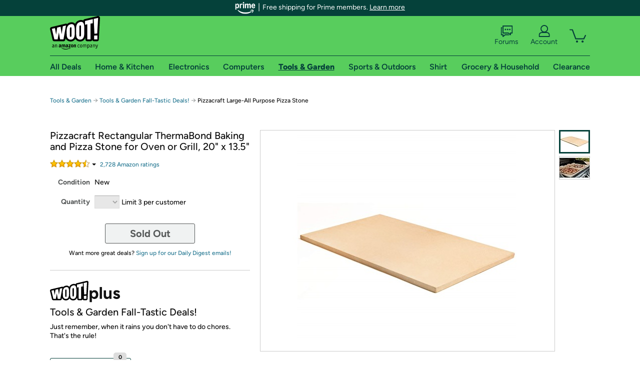

--- FILE ---
content_type: text/xml
request_url: https://sts.us-east-1.amazonaws.com/
body_size: 2066
content:
<AssumeRoleWithWebIdentityResponse xmlns="https://sts.amazonaws.com/doc/2011-06-15/">
  <AssumeRoleWithWebIdentityResult>
    <Audience>us-east-1:9d0ab28f-ed32-4a67-84b0-1a981cafd7fb</Audience>
    <AssumedRoleUser>
      <AssumedRoleId>AROAXUWV4ANCRI2ZNWFVN:cwr</AssumedRoleId>
      <Arn>arn:aws:sts::525508281157:assumed-role/RUM-Monitor-us-east-1-525508281157-0063818041461-Unauth/cwr</Arn>
    </AssumedRoleUser>
    <Provider>cognito-identity.amazonaws.com</Provider>
    <Credentials>
      <AccessKeyId>ASIAXUWV4ANCRSBJHGO2</AccessKeyId>
      <SecretAccessKey>zZyC9Pkz6TrZTeIozmmwdl5jHPwIFI2912Ap60+u</SecretAccessKey>
      <SessionToken>IQoJb3JpZ2luX2VjEOz//////////wEaCXVzLWVhc3QtMSJHMEUCIHd0dSQBmonqgGG1K4hrI4EonRR61R1GSP/ZnrQwB80nAiEAqChSTnxguSc+dsURAvvXancj3rI0pKENhbCsffzkx+YqjwMItf//////////ARAAGgw1MjU1MDgyODExNTciDDt2KSRjV8STMHdtCyrjAlOsTXP4ATHDj7HTwgZ1Yjv8vy1cCs9R2qvkHbljL/PiIR1A5A80tzie6YVSMP28RBxKUR9mjBedNUOWiLxMFtJYqNOjZjwY7I+AMAi8u4ngB1P9Oj6RhMquG9VgU9cnWtcKCE0d1KdKb/yGJpgru5P/[base64]/euAC5H0dzwUWJNIw5H3xgwOkLRuwMM9EinBpkvJF4CASCpLFKJv1H2V7TCKzqIqR1Rh2NntEXVlkxYuIp8wkr6/ywY6hQL6PdZjoUZV4XEufMiTUq8jJcm5D/N1+suDX5sQGTVBU2KN0J5abRc076Wy8ImEt5/rrciY9KmRzncs1VjG0agv976oj9gKt5E8eGZbKoqeHr+U8Nj++1pNvg/QR68QWEVgCyQUHTrcFTgz7uNECcAZ2FCpZJ7mSMdNQ5Ib02jSswEgtOU5HPpnzdmnYm9SAGGdoj+xhvx+9cFbRGn9HtO9Ybw0qj5NmX1bHIBKXZA1fK7LvUKkRZTmEXVcST+WuJK+C4YYbH/Nz2/HoQIei2EmkAcBLN45Lu7e4dg9cjjPU/SUxxKf6Na3XoLvjQe7MAAB8ZctaPI9NQ909sep+vTIQxyEclo=</SessionToken>
      <Expiration>2026-01-20T21:01:22Z</Expiration>
    </Credentials>
    <SubjectFromWebIdentityToken>us-east-1:7a5abc03-45f2-c68a-8af2-f9817ba42cd9</SubjectFromWebIdentityToken>
  </AssumeRoleWithWebIdentityResult>
  <ResponseMetadata>
    <RequestId>cb2a7053-f4b7-4db2-94f5-f243e8680d8b</RequestId>
  </ResponseMetadata>
</AssumeRoleWithWebIdentityResponse>
